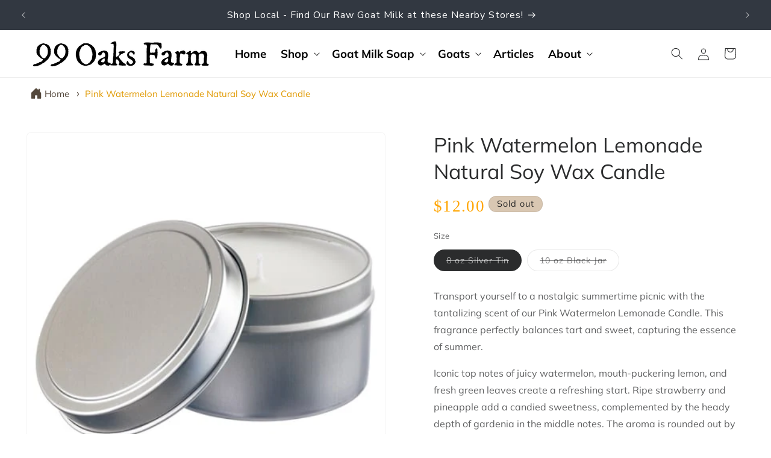

--- FILE ---
content_type: text/javascript; charset=utf-8
request_url: https://www.99oaksfarm.com/products/pink-watermelon-lemonade-soy-candle.js
body_size: 1546
content:
{"id":8606324818155,"title":"Pink Watermelon Lemonade Natural Soy Wax Candle","handle":"pink-watermelon-lemonade-soy-candle","description":"\u003cp\u003eTransport yourself to a nostalgic summertime picnic with the tantalizing scent of our Pink Watermelon Lemonade Candle. This fragrance perfectly balances tart and sweet, capturing the essence of summer.\u003c\/p\u003e\n\u003cp\u003eIconic top notes of juicy watermelon, mouth-puckering lemon, and fresh green leaves create a refreshing start. Ripe strawberry and pineapple add a candied sweetness, complemented by the heady depth of gardenia in the middle notes. The aroma is rounded out by a mellow base of sugar and vanilla, ensuring a smooth and inviting finish.\u003c\/p\u003e\n\u003cp\u003eInfused with natural essential oils, including orange sweet, eucalyptus, pine, and lemon, our Pink Watermelon Lemonade Candle not only enchants the senses but also brings a vibrant summer vibe into any space. Light up this candle to evoke memories of sun-drenched picnics and refreshing lemonade, making every moment feel like a cherished summer day.\u003c\/p\u003e\n\u003cp\u003e\u003cstrong class=\"font-bold\"\u003eScent Profile:\u003c\/strong\u003e\u003c\/p\u003e\n\u003cul\u003e\n\u003cli\u003e\n\u003cstrong class=\"font-bold\"\u003eTop Notes:\u003c\/strong\u003e Watermelon, Lemon, Green Leaves\u003c\/li\u003e\n\u003cli\u003e\n\u003cstrong class=\"font-bold\"\u003eMiddle Notes:\u003c\/strong\u003e Strawberry, Pineapple, Gardenia\u003c\/li\u003e\n\u003cli\u003e\n\u003cstrong class=\"font-bold\"\u003eBase Notes:\u003c\/strong\u003e Sugar, Vanilla\u003c\/li\u003e\n\u003c\/ul\u003e\n\u003cp\u003eBring the essence of a summer picnic into your home with the Pink Watermelon Lemonade Candle. Perfect for creating a lively and refreshing atmosphere, this candle is your go-to for an instant summer escape.\u003c\/p\u003e","published_at":"2024-06-06T07:33:03-04:00","created_at":"2024-06-06T07:27:08-04:00","vendor":"99 Oaks Farm","type":"","tags":[],"price":1200,"price_min":1200,"price_max":1600,"available":false,"price_varies":true,"compare_at_price":null,"compare_at_price_min":0,"compare_at_price_max":0,"compare_at_price_varies":false,"variants":[{"id":45517391560939,"title":"8 oz Silver Tin","option1":"8 oz Silver Tin","option2":null,"option3":null,"sku":"","requires_shipping":true,"taxable":true,"featured_image":{"id":42223598698731,"product_id":8606324818155,"position":2,"created_at":"2024-06-28T07:29:53-04:00","updated_at":"2025-05-30T16:23:34-04:00","alt":"Azure Coast Natural Soy Wax Candle - 99 Oaks Farm","width":450,"height":450,"src":"https:\/\/cdn.shopify.com\/s\/files\/1\/0704\/6787\/9147\/files\/azure-coast-natural-soy-wax-candle-457003.jpg?v=1748636614","variant_ids":[45517391560939]},"available":false,"name":"Pink Watermelon Lemonade Natural Soy Wax Candle - 8 oz Silver Tin","public_title":"8 oz Silver Tin","options":["8 oz Silver Tin"],"price":1200,"weight":227,"compare_at_price":null,"inventory_management":"shopify","barcode":"","featured_media":{"alt":"Azure Coast Natural Soy Wax Candle - 99 Oaks Farm","id":34885935530219,"position":2,"preview_image":{"aspect_ratio":1.0,"height":450,"width":450,"src":"https:\/\/cdn.shopify.com\/s\/files\/1\/0704\/6787\/9147\/files\/azure-coast-natural-soy-wax-candle-457003.jpg?v=1748636614"}},"requires_selling_plan":false,"selling_plan_allocations":[]},{"id":45517391593707,"title":"10 oz Black Jar","option1":"10 oz Black Jar","option2":null,"option3":null,"sku":"","requires_shipping":true,"taxable":true,"featured_image":{"id":42209998962923,"product_id":8606324818155,"position":1,"created_at":"2024-06-26T17:09:03-04:00","updated_at":"2025-05-30T16:23:32-04:00","alt":"Pink Watermelon Lemonade Natural Soy Wax Candle - 99 Oaks Farm","width":1024,"height":1024,"src":"https:\/\/cdn.shopify.com\/s\/files\/1\/0704\/6787\/9147\/files\/pink-watermelon-lemonade-natural-soy-wax-candle-607888.png?v=1748636612","variant_ids":[45517391593707]},"available":false,"name":"Pink Watermelon Lemonade Natural Soy Wax Candle - 10 oz Black Jar","public_title":"10 oz Black Jar","options":["10 oz Black Jar"],"price":1600,"weight":283,"compare_at_price":null,"inventory_management":"shopify","barcode":"","featured_media":{"alt":"Pink Watermelon Lemonade Natural Soy Wax Candle - 99 Oaks Farm","id":34872108810475,"position":1,"preview_image":{"aspect_ratio":1.0,"height":1024,"width":1024,"src":"https:\/\/cdn.shopify.com\/s\/files\/1\/0704\/6787\/9147\/files\/pink-watermelon-lemonade-natural-soy-wax-candle-607888.png?v=1748636612"}},"requires_selling_plan":false,"selling_plan_allocations":[]}],"images":["\/\/cdn.shopify.com\/s\/files\/1\/0704\/6787\/9147\/files\/pink-watermelon-lemonade-natural-soy-wax-candle-607888.png?v=1748636612","\/\/cdn.shopify.com\/s\/files\/1\/0704\/6787\/9147\/files\/azure-coast-natural-soy-wax-candle-457003.jpg?v=1748636614"],"featured_image":"\/\/cdn.shopify.com\/s\/files\/1\/0704\/6787\/9147\/files\/pink-watermelon-lemonade-natural-soy-wax-candle-607888.png?v=1748636612","options":[{"name":"Size","position":1,"values":["8 oz Silver Tin","10 oz Black Jar"]}],"url":"\/products\/pink-watermelon-lemonade-soy-candle","media":[{"alt":"Pink Watermelon Lemonade Natural Soy Wax Candle - 99 Oaks Farm","id":34872108810475,"position":1,"preview_image":{"aspect_ratio":1.0,"height":1024,"width":1024,"src":"https:\/\/cdn.shopify.com\/s\/files\/1\/0704\/6787\/9147\/files\/pink-watermelon-lemonade-natural-soy-wax-candle-607888.png?v=1748636612"},"aspect_ratio":1.0,"height":1024,"media_type":"image","src":"https:\/\/cdn.shopify.com\/s\/files\/1\/0704\/6787\/9147\/files\/pink-watermelon-lemonade-natural-soy-wax-candle-607888.png?v=1748636612","width":1024},{"alt":"Azure Coast Natural Soy Wax Candle - 99 Oaks Farm","id":34885935530219,"position":2,"preview_image":{"aspect_ratio":1.0,"height":450,"width":450,"src":"https:\/\/cdn.shopify.com\/s\/files\/1\/0704\/6787\/9147\/files\/azure-coast-natural-soy-wax-candle-457003.jpg?v=1748636614"},"aspect_ratio":1.0,"height":450,"media_type":"image","src":"https:\/\/cdn.shopify.com\/s\/files\/1\/0704\/6787\/9147\/files\/azure-coast-natural-soy-wax-candle-457003.jpg?v=1748636614","width":450}],"requires_selling_plan":false,"selling_plan_groups":[]}